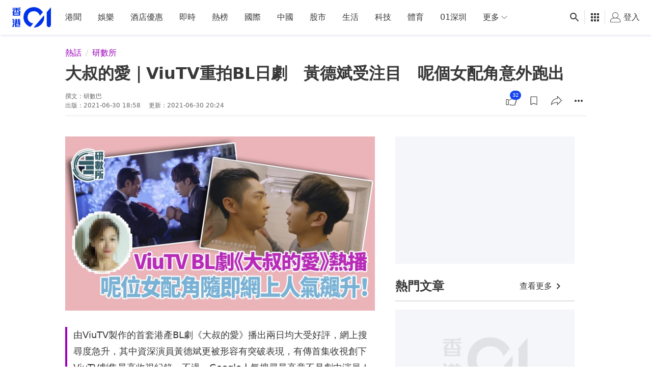

--- FILE ---
content_type: text/html; charset=utf-8
request_url: https://e.infogram.com/b6288a47-949c-4f5d-b03d-0e3e27b0d2af?parent_url=https%3A%2F%2Fwww.hk01.com%2F%25E7%25A0%2594%25E6%2595%25B8%25E6%2589%2580%2F644637%2F%25E5%25A4%25A7%25E5%258F%2594%25E7%259A%2584%25E6%2584%259B-viutv%25E9%2587%258D%25E6%258B%258Dbl%25E6%2597%25A5%25E5%258A%2587-%25E9%25BB%2583%25E5%25BE%25B7%25E6%2596%258C%25E5%258F%2597%25E6%25B3%25A8%25E7%259B%25AE-%25E5%2591%25A2%25E5%2580%258B%25E5%25A5%25B3%25E9%2585%258D%25E8%25A7%2592%25E6%2584%258F%25E5%25A4%2596%25E8%25B7%2591%25E5%2587%25BA&src=embed
body_size: 12002
content:
<!DOCTYPE HTML>
<html lang="en">
<head>
    <meta charset="utf-8">
    <meta http-equiv="X-UA-Compatible" content="IE=edge, Chrome=1"/>
    <meta http-equiv="x-dns-prefetch-control" content="on">
    <meta name="viewport" content="width=device-width, initial-scale=1" />
    <title>20210630 - 大叔的愛(相關題目) GoogleTrend - Infogram</title>
    <link rel="dns-prefetch" href="https://cdn.jifo.co">
<link rel="preconnect" href="https://cdn.jifo.co" />

    <link rel="preload" href="/api/stylesheets/215" as="style">
    <link rel="preload" as="script" href="https://cdn.jifo.co/js/dist/bundle_vendor-f95bb7bd9b764217df5f-1-webpack.js" crossorigin="anonymous"/>
    <link rel="preload" as="script" href="https://cdn.jifo.co/js/dist/embed_flex_viewer-8570c8136ad45ba50451-1-webpack.js" crossorigin="anonymous"/>
    <link rel="stylesheet"href="https://cdn.jifo.co/css/dist/cebefb1b2b9384b3.css">
    <link rel="icon" href="https://cdn.jifo.co/js/dist/6306bc3983ca5663eccfb7dc5c99eb14.ico" type="image/x-icon">
    <link rel="canonical" href="https://infogram.com/20210630-googletrend-1hd12yxnogzlw6k">
<style>.chart *{line-height:normal}.moveable{margin-bottom:30px!important}.capture-mode .moveable_w:last-child .moveable:last-child,.download-mode .moveable_w:last-child .moveable:last-child,.embed-mode .moveable_w:last-child .moveable:last-child,.web-mode .moveable_w:last-child .moveable:last-child{margin-bottom:0!important}.ig-separator{margin-bottom:0!important;margin-top:-30px;padding-bottom:30px;padding-top:30px}.video{padding-bottom:75%;height:0}.video iframe{border:0;width:100%;height:100%;position:absolute;top:0;left:0}.ig-items{margin:30px;padding-top:0}svg .igc-pie-center-text .igc-pie-center-text-node{font-family:'PT Sans Narrow','Arial Narrow';font-size:24px;fill:#626262;font-weight:400;font-style:normal}svg .igc-wc-node{cursor:default}.igc-treemap-node-text-name{font-family:Roboto,sans-serif;font-weight:400}.igc-treemap-node-text-value{font-family:Roboto,sans-serif}svg .igc-pie-center-text .igc-pie-center-text-node{font-family:Roboto Medium,sans-serif;font-weight:400;fill:#464646;font-size:19px}.igc-sheet{margin-bottom:15px}.igc-sheets{margin-bottom:15px}.igc-sheets .igc-sheet .igc-sheet-label,.igc-sheets .igc-sheet.active .igc-sheet-label,.igc-sheets .igc-sheet:hover .igc-sheet-label{color:#464646;margin-left:5px;font:400 13px Roboto Medium,sans-serif}.igc-sheets .igc-sheet.active .igc-sheet-label,.igc-sheets .igc-sheet:hover .igc-sheet-label{color:rgba(70,70,70,.7)}.igc-sheets .igc-sheet .igc-sheet-ico,.igc-sheets .igc-sheet:hover .igc-sheet-ico{background:rgba(167,167,167,.3);border-color:#464646;transition:.2s}.igc-sheets .igc-sheet:hover .igc-sheet-ico{background:#a7a7a7}.igc-sheets .igc-sheet.active .igc-sheet-ico{background:#464646}.igc-sheets .igc-sheet.active .igc-sheet-ico::after,.igc-sheets .igc-sheet:hover .igc-sheet-ico::after{height:6px;width:6px;left:6px;top:6px;background:#fff}.igc-textual-figure{font:400 29px Roboto Medium,sans-serif}.igc-textual-fact{color:#464646;line-height:18px;font:400 15px Roboto Medium,sans-serif}.igc-textual-figure .innertext{line-height:30px}.igc-textual-fact .innertext{line-height:19px}.igc-textual-icon{padding-right:30px;padding-top:7px}.igc-table .igc-table-cell{font:400 13px Roboto Medium,sans-serif}.igc-table .igc-table-header{font:400 13px Roboto Medium,sans-serif;padding-left:9px}.ig-container{background:#fff}.headline{font-weight:400;font-size:39px;font-family:Roboto;color:#464646;text-align:left;line-height:40px;border-bottom:5px solid #e8e8e8;padding-bottom:10px}.chart-title{font:400 29px Roboto,sans-serif;color:#464646;text-align:left;line-height:35px}.bodytext{font:400 normal 15px Roboto Medium,sans-serif;text-align:left;text-align:justify;color:#464646;line-height:25px}.quote{font:400 29px Roboto,sans-serif;color:#464646;line-height:35px;text-align:left;background:url(https://cdn.jifo.co/i/templates/215/quote.svg) left top no-repeat;background-size:50px;padding-left:80px;min-height:40px}.shrink .quote{padding-top:50px;padding-left:0}.quotetitle{font:400 italic 15px Roboto Medium,sans-serif;color:#464646;margin-top:5px;line-height:25px}.tt_tooltip{color:#fff;font:400 normal 13px Roboto Medium,sans-serif}.igc-legend-entry{margin-top:15px}.igc-legend{padding-top:10px;padding-bottom:0}.footer-bottom{padding-top:15px;overflow:hidden;padding-bottom:15px}.ig-logo{margin-top:0}.ig-separator-line{background:rgba(70,70,70,.5)}.heatmap-legend{background:rgba(255,255,255,.7)}.heatmap-label,.heatmap-legend-item{color:#464646;font-size:13px;font-weight:400;font-family:Roboto,sans-serif}.igc-graph-pie-piece{stroke:rgb(255,255,255)}.tt_tooltip .tt_value{font-weight:400}.tt_tooltip .tt_body{background:#333}.tt_tooltip .tt_left{border-right:8px solid #333}.tt_tooltip .tt_right{border-left:8px solid #333}.igc-tabs .igc-tab-active{background:#fff}.igc-tabs .igc-tab .igc-tab-content,.igc-tabs .igc-tab.icon-down:after{font-family:Roboto Medium,sans-serif;color:#464646;font-weight:400}.igc-tab-switcher,.igc-tabs .igc-tab{color:#464646}.igc-tabs.igc-tabs-dropdown .igc-tab-name{font-family:Roboto,sans-serif;color:#464646}.captiontext{font-family:Roboto Medium,sans-serif;color:#464646;font-weight:400}.captiontext .innertext{line-height:1.5}.igc-table-search{color:#666;font-size:13px;font-weight:400;font-family:Roboto Medium,sans-serif}#footer{margin-left:30px;margin-right:30px}.bodytext .innertext a,.bodytext .innertext a:visited{color:#00e}</style>


    
    <script async src="https://s.infogram.com/t.js?v3" data-report-open data-infogram-track-id="1hd12yxnogzlw6k" data-tag="embed"
            data-track-url="https://s.infogram.com/t2"></script>
    

    <style>
        

        @keyframes infogram-loader {
            100% {
                transform: rotate(360deg);
                -webkit-transform: rotate(360deg);
                -moz-transform: rotate(360deg);
            }
        }
        #embed-loader {
            min-width: 120px;
            min-height: 120px;
        }
        #embed-loader i {
            display: block;
            width: 40px;
            height: 40px;
            margin: 40px auto;
            padding: 0;
            border: 5px solid;
            border-top-color: transparent;
            border-left-color: transparent;
            border-radius: 50%;
            color: #A6A6A6;
            animation: infogram-loader 0.9s linear infinite;
            -webkit-animation: infogram-loader 0.9s linear infinite;
            -moz-animation: infogram-loader 0.9s linear infinite;
        }
    </style>
</head>

<body data-window-graphicID="e0859221-248f-4011-88e0-094cc8ade4d4" data-window-stylesheet="215"
      data-window-__viewMode="embed" data-fonts="" data-fullscreen="off" data-aside="on"
      data-user-status="anonymous" data-password-protected="false"
      data-user-id="false" >
<div id="dialog-container"></div>
<div id="tooltip-container"></div>
<div id="middle">
    <div id="embed-loader"><i></i></div>
</div>

<script>window.infographicData={"id":240769381,"type":1,"block_id":"e0859221-248f-4011-88e0-094cc8ade4d4","theme_id":215,"user_id":82948476,"team_user_id":2480736,"path":"b6288a47-949c-4f5d-b03d-0e3e27b0d2af","title":"20210630 - 大叔的愛(相關題目) GoogleTrend","description":"","tags":"","public":true,"publicAccess":false,"private_link_enabled":0,"thumb":"https:\u002F\u002Finfogram-thumbs-200.s3-eu-west-1.amazonaws.com\u002Fe0859221-248f-4011-88e0-094cc8ade4d4.jpg","embedImageUrl":"https:\u002F\u002Finfogram.io\u002Fp\u002Fb7233bc463cc10ec101f974edc295982.png","previewImageUrl":"https:\u002F\u002Finfogram.io\u002Fp\u002F51d8eec0713a8488d71e1db84c103e08.png","width":550,"copyright":"","properties":{"tabs":true,"zeropaddingembed":true,"flexTemplateId":"ac3efb36-1ee5-447d-aa88-abb6c5c56d43","type":"infographic_freeLayout","footerSettings":{"customLinkOption":"text","hasCustomLink":false},"publishType":0,"transparent":false,"rtl":false,"language":"en","export_settings":{"showGrid":true,"showValues":true},"whitelabel":true,"decimal_separator":".","grouping_symbol":"none","embed_button":"enabled","title_link":"infogram","custom_logo":"infogram","custom_link_url":"","logoName":"Infogram logo","showChartsOnScroll":true,"pro":true},"elements":{"content":{"allowFullscreen":true,"allowToShare":false,"assets":{},"content":{"blockOrder":["ecb6c8f2-75e1-4a0f-aae4-87ebb7d0958b"],"blocks":{"ecb6c8f2-75e1-4a0f-aae4-87ebb7d0958b":{"design":{"background":{"color":"{{colors.#FFFFFF}}","filters":{},"galleryImageId":null,"opacity":1},"header":{"text":""},"hideFooter":false},"entities":["7d911f6c-4913-4ed2-8873-03f5b419c537","d88e2700-5adb-4460-8253-9e937ae9206f","30ce65d4-7af2-49af-8aa4-6e0e33426957","39038f0f-2ee5-40a6-9793-7012950da2bf","28acbe17-0908-4317-95f5-08d793e1b565","90561ec5-bf63-4935-986d-aec39622892f","c477c091-d674-440a-9887-ac19ef4d867e","a722ff37-f1b2-4291-9d21-6d4e4829eeaa","4d807ac6-df05-437c-8114-54a2d94d395f","76428ce7-c25b-478d-a412-102423592406","68616864-fa1d-48e1-a9ff-a3363e45a12c"]}},"entities":{"28acbe17-0908-4317-95f5-08d793e1b565":{"filters":{},"height":14,"left":-171,"lockAspectRatio":false,"locked":false,"maxHeight":10000,"maxWidth":10000,"minHeight":1,"minWidth":1,"props":{"contentHTML":"","customSizing":true,"markerEnd":"none","markerStart":"none","offsetLeft":0,"offsetRight":0,"opacity":1,"stroke":"{{colors.#000000}}","strokeType":"dashed","strokeWidth":2,"type":"line","x1":0,"x2":200,"y1":200,"y2":0},"top":267,"transform":{"flipHorizontal":false,"flipVertical":false,"rotate":90},"type":"SHAPE","width":393,"hidden":false},"30ce65d4-7af2-49af-8aa4-6e0e33426957":{"filters":{},"height":49,"left":62,"lockAspectRatio":false,"locked":false,"maxHeight":10000,"maxWidth":10000,"minHeight":1,"minWidth":1,"props":{"autoExpandWidth":0,"content":{"blocks":[{"data":{"align":"ALIGN_CENTER","ig:color":"#22698F","ig:fontFamily":"{{fontFamily}}","ig:fontSize":"33px","ig:fontStyle":"{{fontStyle|undefined}}","ig:fontWeight":"700","ig:letterSpacing":"{{letterSpacing|0px}}","ig:lineHeight":"{{lineHeight}}","ig:textDecoration":"{{textDecoration|undefined}}"},"depth":0,"entityRanges":[],"inlineStyleRanges":[{"length":17,"offset":0,"style":"ig:fontFamily:{{fontFamily}}"},{"length":17,"offset":0,"style":"ig:fontWeight:700"},{"length":17,"offset":0,"style":"ig:letterSpacing:{{letterSpacing|0px}}"},{"length":1,"offset":11,"style":"ig:color:#22698F"},{"length":17,"offset":0,"style":"ig:fontStyle:{{fontStyle|undefined}}"},{"length":4,"offset":7,"style":"ig:color:{{colors.3}}"},{"length":17,"offset":0,"style":"ig:textDecoration:{{textDecoration|undefined}}"},{"length":17,"offset":0,"style":"ig:fontSize:33px"},{"length":7,"offset":0,"style":"ig:color:{{colors.#000000}}"},{"length":5,"offset":12,"style":"ig:color:{{colors.#000000}}"},{"length":17,"offset":0,"style":"ig:lineHeight:{{lineHeight}}"}],"key":"2o5","text":"Google 大叔的愛 的相關題目","type":"unstyled"}],"entityMap":{}},"contentHTML":"\u003Cdiv class=\"DraftEditor-root\"\u003E\u003Cdiv class=\"DraftEditor-editorContainer\"\u003E\u003Cdiv class=\"public-DraftEditor-content\" contenteditable=\"false\" spellcheck=\"false\" style=\"outline:none;user-select:text;-webkit-user-select:text;white-space:pre-wrap;word-wrap:break-word\"\u003E\u003Cdiv data-contents=\"true\"\u003E\u003Cdiv class=\"__ig-alignCenter\" data-block=\"true\" data-editor=\"ig_static\" data-offset-key=\"2o5-0-0\"\u003E\u003Cdiv data-offset-key=\"2o5-0-0\" class=\"public-DraftStyleDefault-block public-DraftStyleDefault-ltr\"\u003E\u003Cspan data-offset-key=\"2o5-0-0\" style=\"font-family:&#x27;Roboto&#x27;;font-weight:700;letter-spacing:0px;font-size:33px;color:#000000;line-height:49px\"\u003E\u003Cspan data-text=\"true\"\u003EGoogle \u003C\u002Fspan\u003E\u003C\u002Fspan\u003E\u003Cspan data-offset-key=\"2o5-0-1\" style=\"font-family:&#x27;Roboto&#x27;;font-weight:700;letter-spacing:0px;color:#5fb7e5;font-size:33px;line-height:49px\"\u003E\u003Cspan data-text=\"true\"\u003E大叔的愛\u003C\u002Fspan\u003E\u003C\u002Fspan\u003E\u003Cspan data-offset-key=\"2o5-0-2\" style=\"font-family:&#x27;Roboto&#x27;;font-weight:700;letter-spacing:0px;color:#22698F;font-size:33px;line-height:49px\"\u003E\u003Cspan data-text=\"true\"\u003E \u003C\u002Fspan\u003E\u003C\u002Fspan\u003E\u003Cspan data-offset-key=\"2o5-0-3\" style=\"font-family:&#x27;Roboto&#x27;;font-weight:700;letter-spacing:0px;font-size:33px;color:#000000;line-height:49px\"\u003E\u003Cspan data-text=\"true\"\u003E的相關題目\u003C\u002Fspan\u003E\u003C\u002Fspan\u003E\u003C\u002Fdiv\u003E\u003C\u002Fdiv\u003E\u003C\u002Fdiv\u003E\u003C\u002Fdiv\u003E\u003C\u002Fdiv\u003E\u003C\u002Fdiv\u003E","customSizing":true,"opacity":1,"overflow":true,"resetFontKerning":true,"scaleHeight":49,"scaleWidth":560,"scaleX":1,"scaleY":1,"template":"h1","verticalAlign":"top"},"top":22,"transform":{"flipHorizontal":false,"flipVertical":false,"rotate":0},"type":"TEXT","width":564,"hidden":false},"39038f0f-2ee5-40a6-9793-7012950da2bf":{"filters":{},"height":14,"left":26,"lockAspectRatio":false,"locked":false,"maxHeight":10000,"maxWidth":10000,"minHeight":1,"minWidth":1,"props":{"contentHTML":"","customSizing":true,"markerEnd":"none","markerStart":"none","offsetLeft":0,"offsetRight":0,"opacity":1,"stroke":"{{colors.#000000}}","strokeType":"dashed","strokeWidth":2,"type":"line","x1":0,"x2":200,"y1":200,"y2":0},"top":70,"transform":{"flipHorizontal":false,"flipVertical":false,"rotate":179.92},"type":"SHAPE","width":633,"hidden":false},"4d807ac6-df05-437c-8114-54a2d94d395f":{"filters":{},"height":50,"left":609,"lockAspectRatio":true,"locked":false,"maxHeight":10000,"maxWidth":10000,"minHeight":1,"minWidth":1,"props":{"fill":"{{colors.3}}","graphicType":"icon","height":32,"opacity":1,"path":"M25.499,20.835C24.273,20.585,23.251,20.231,22.379,19.756C22.379,19.756,20.073,17.989,20.073,17.989C21.168,17.304,22.003,16.331,22.413,15.178C23.12,14.745,23.666,14.091,23.993,13.292C24.219,12.725,24.912,10.999,23.913,9.839C23.913,9.839,23.799,9.733,23.799,9.733C24.079,8.58,24.266,6.967,24.266,6.934C24.293,6.787,24.852,3.401,20.167,0.902C16.002,-1.324,12.223,1.189,11.35,1.848C9.151,2.015,8.204,3.708,7.991,4.648C7.085,7.407,7.798,9.273,8.264,10.099C8.104,10.346,7.998,10.626,7.944,10.932C7.831,11.586,7.964,12.372,8.351,13.338C8.577,13.905,8.911,14.391,9.337,14.785C9.497,14.931,9.77,15.118,9.964,15.238C10.372,16.34,11.179,17.275,12.227,17.946C12.227,17.946,9.604,19.722,9.604,19.722C8.735,20.22,7.717,20.585,6.491,20.835C2.73,21.605,0,24.954,0,28.799C0,28.799,0,32,0,32C0,32,31.99,32,31.99,32C31.99,32,31.99,28.799,31.99,28.799C31.99,24.954,29.26,21.605,25.499,20.835C25.499,20.835,25.499,20.835,25.499,20.835M17.02,13.224C17.02,13.224,17.618,12.931,17.618,12.931C17.683,13.059,18.303,14.173,20.109,13.844C20.109,13.844,20.345,15.156,20.345,15.156C20.044,15.21,19.76,15.235,19.493,15.235C17.73,15.235,16.725,14.161,16.417,13.509C16.417,13.509,17.02,13.224,17.02,13.224C17.02,13.224,17.02,13.224,17.02,13.224M12.115,15.156C12.115,15.156,12.352,13.844,12.352,13.844C14.161,14.173,14.778,13.059,14.842,12.931C14.842,12.931,16.044,13.509,16.044,13.509C15.735,14.161,14.731,15.235,12.968,15.235C12.701,15.235,12.417,15.21,12.115,15.156C12.115,15.156,12.115,15.156,12.115,15.156M17.528,30.667C17.528,30.667,14.423,30.667,14.423,30.667C14.423,30.667,10.74,20.561,10.74,20.561C10.74,20.561,13.603,18.624,13.603,18.624C14.397,18.911,15.268,19.07,16.175,19.07C17.075,19.07,17.939,18.916,18.726,18.636C18.726,18.636,21.22,20.547,21.22,20.547C21.22,20.547,17.528,30.667,17.528,30.667C17.528,30.667,17.528,30.667,17.528,30.667","subType":"icon","width":32},"top":27,"transform":{"flipHorizontal":false,"flipVertical":false,"rotate":0},"type":"IMAGE","width":50,"hidden":false},"68616864-fa1d-48e1-a9ff-a3363e45a12c":{"filters":{},"height":50,"left":559,"lockAspectRatio":true,"locked":false,"maxHeight":10000,"maxWidth":10000,"minHeight":1,"minWidth":1,"props":{"fill":"{{colors.1}}","graphicType":"icon","height":30,"opacity":1,"path":"M31.957,7.473C31.531,3.275,27.986,0,23.676,0C20.222,0,17.26,2.104,16,5.1C14.74,2.104,11.778,0,8.324,0C4.014,0,0.469,3.275,0.043,7.473C0.014,7.753,0,8.037,0,8.324C0,18.438,12.412,23.212,16,29.957C16,29.957,16,29.957,16,29.957C19.588,23.212,32,18.438,32,8.324C32,8.037,31.986,7.753,31.957,7.473C31.957,7.473,31.957,7.473,31.957,7.473","subType":"icon","width":32},"top":27,"transform":{"flipHorizontal":false,"flipVertical":false,"rotate":0},"type":"IMAGE","width":50,"hidden":false},"76428ce7-c25b-478d-a412-102423592406":{"filters":{},"height":50,"left":81,"lockAspectRatio":true,"locked":false,"maxHeight":10000,"maxWidth":10000,"minHeight":1,"minWidth":1,"props":{"fill":"{{colors.1}}","graphicType":"icon","height":30,"opacity":1,"path":"M31.957,7.473C31.531,3.275,27.986,0,23.676,0C20.222,0,17.26,2.104,16,5.1C14.74,2.104,11.778,0,8.324,0C4.014,0,0.469,3.275,0.043,7.473C0.014,7.753,0,8.037,0,8.324C0,18.438,12.412,23.212,16,29.957C16,29.957,16,29.957,16,29.957C19.588,23.212,32,18.438,32,8.324C32,8.037,31.986,7.753,31.957,7.473C31.957,7.473,31.957,7.473,31.957,7.473","subType":"icon","width":32},"top":27,"transform":{"flipHorizontal":false,"flipVertical":false,"rotate":0},"type":"IMAGE","width":50,"hidden":false},"7d911f6c-4913-4ed2-8873-03f5b419c537":{"filters":{},"height":395,"left":28,"lockAspectRatio":false,"locked":false,"maxHeight":10000,"maxWidth":10000,"minHeight":50,"minWidth":50,"props":{"chartData":{"accessibility":{"description":"","enabled":true,"label":"Chart"},"chart_type_nr":19,"colors":["#8ec3a7","{{colors.#000000}}","#333","#eee","#fff","{{colors.#FFFFFF}}","{{colors.3}}","#333","#eee"],"custom":{"A1cell":true,"decimalSeparator":".","defaultPath":"circlePath","dynamicWidth":true,"firstRowTextAlign":"center","groupingSymbol":",","imageHeight":"15px","labels":{"graph":{"item":{"value":{"font-size":"11px"}}},"sheetSwitch":{"tab":{"font-size":"15px","font-style":"italic","font-weight":"700"}}},"searchFirstRow":true,"styleName":false,"textAlign":"center","textAlignVertical":"top","textSizePx":12,"verticalHeader":false,"hasAlternateColors":true},"data":[[["題目","題目類型","熱度"],["大叔的愛","主題","100"],["ViuTV","電視頻道","71"],["日本電視劇","主題","3"],["2018","主題","1"],["Viu","主題","1"],["貼紙","主題","1"],["電視劇","主題","1"],["黃德斌","演員","1"],["呂爵安","主題","1"],["盧瀚霆","演員","1"],["簡慕華","電視演員","1"],["主題曲","主題","\u003C1"],["大叔的愛：愛情或死亡","2019年的電影","\u003C1"],["田中圭","演員","\u003C1"],["練美娟","主持人","\u003C1"],["蓋世寶","女歌手","\u003C1"],["收藏","主題","\u003C1"],["黃可盈","演員","\u003C1"],["KIKO Milano","公司","\u003C1"],["方泳琳","籃球運動員","\u003C1"],["側田","歌手","\u003C1"],["韓君婷","主題","\u003C1"],["黃奕晨","演員","\u003C1"]],[["題目","題目類型","熱度"],["貼紙","主題","激增"],["蓋世寶","女歌手","激增"],["收藏","主題","激增"],["黃可盈","演員","激增"],["KIKO Milano","公司","激增"],["方泳琳","籃球運動員","激增"],["側田","歌手","激增"],["韓君婷","主題","激增"],["黃奕晨","演員","+ 2,900%"],["電視劇","主題","+ 200%"]]],"defaultColors":["#333","#eee","#333","#eee","#333","#fff","#333","#eee","#8ec3a7"],"defaultColorsHeatmap":[],"modifier":0,"sheetnames":["熱門","人氣飆升"],"sheets_settings":[{},{}]},"opacity":1},"top":78,"transform":{"flipHorizontal":false,"flipVertical":false,"rotate":0},"type":"CHART","width":631,"hidden":false},"90561ec5-bf63-4935-986d-aec39622892f":{"filters":{},"height":14,"left":26,"lockAspectRatio":false,"locked":false,"maxHeight":10000,"maxWidth":10000,"minHeight":1,"minWidth":1,"props":{"contentHTML":"","customSizing":true,"markerEnd":"none","markerStart":"none","offsetLeft":0,"offsetRight":0,"opacity":1,"stroke":"{{colors.#000000}}","strokeType":"dashed","strokeWidth":2,"type":"line","x1":0,"x2":200,"y1":200,"y2":0},"top":463,"transform":{"flipHorizontal":false,"flipVertical":false,"rotate":179.92},"type":"SHAPE","width":633,"hidden":false},"a722ff37-f1b2-4291-9d21-6d4e4829eeaa":{"filters":{},"height":50,"left":25,"lockAspectRatio":true,"locked":false,"maxHeight":10000,"maxWidth":10000,"minHeight":1,"minWidth":1,"props":{"fill":"{{colors.3}}","graphicType":"icon","height":32,"opacity":1,"path":"M25.499,20.835C24.273,20.585,23.251,20.231,22.379,19.756C22.379,19.756,20.073,17.989,20.073,17.989C21.168,17.304,22.003,16.331,22.413,15.178C23.12,14.745,23.666,14.091,23.993,13.292C24.219,12.725,24.912,10.999,23.913,9.839C23.913,9.839,23.799,9.733,23.799,9.733C24.079,8.58,24.266,6.967,24.266,6.934C24.293,6.787,24.852,3.401,20.167,0.902C16.002,-1.324,12.223,1.189,11.35,1.848C9.151,2.015,8.204,3.708,7.991,4.648C7.085,7.407,7.798,9.273,8.264,10.099C8.104,10.346,7.998,10.626,7.944,10.932C7.831,11.586,7.964,12.372,8.351,13.338C8.577,13.905,8.911,14.391,9.337,14.785C9.497,14.931,9.77,15.118,9.964,15.238C10.372,16.34,11.179,17.275,12.227,17.946C12.227,17.946,9.604,19.722,9.604,19.722C8.735,20.22,7.717,20.585,6.491,20.835C2.73,21.605,0,24.954,0,28.799C0,28.799,0,32,0,32C0,32,31.99,32,31.99,32C31.99,32,31.99,28.799,31.99,28.799C31.99,24.954,29.26,21.605,25.499,20.835C25.499,20.835,25.499,20.835,25.499,20.835M17.02,13.224C17.02,13.224,17.618,12.931,17.618,12.931C17.683,13.059,18.303,14.173,20.109,13.844C20.109,13.844,20.345,15.156,20.345,15.156C20.044,15.21,19.76,15.235,19.493,15.235C17.73,15.235,16.725,14.161,16.417,13.509C16.417,13.509,17.02,13.224,17.02,13.224C17.02,13.224,17.02,13.224,17.02,13.224M12.115,15.156C12.115,15.156,12.352,13.844,12.352,13.844C14.161,14.173,14.778,13.059,14.842,12.931C14.842,12.931,16.044,13.509,16.044,13.509C15.735,14.161,14.731,15.235,12.968,15.235C12.701,15.235,12.417,15.21,12.115,15.156C12.115,15.156,12.115,15.156,12.115,15.156M17.528,30.667C17.528,30.667,14.423,30.667,14.423,30.667C14.423,30.667,10.74,20.561,10.74,20.561C10.74,20.561,13.603,18.624,13.603,18.624C14.397,18.911,15.268,19.07,16.175,19.07C17.075,19.07,17.939,18.916,18.726,18.636C18.726,18.636,21.22,20.547,21.22,20.547C21.22,20.547,17.528,30.667,17.528,30.667C17.528,30.667,17.528,30.667,17.528,30.667","subType":"icon","width":32},"top":27,"transform":{"flipHorizontal":false,"flipVertical":false,"rotate":0},"type":"IMAGE","width":50,"hidden":false},"c477c091-d674-440a-9887-ac19ef4d867e":{"filters":{},"height":14,"left":462,"lockAspectRatio":false,"locked":false,"maxHeight":10000,"maxWidth":10000,"minHeight":1,"minWidth":1,"props":{"contentHTML":"","customSizing":true,"markerEnd":"none","markerStart":"none","offsetLeft":0,"offsetRight":0,"opacity":1,"stroke":"{{colors.#000000}}","strokeType":"dashed","strokeWidth":2,"type":"line","x1":0,"x2":200,"y1":200,"y2":0},"top":266,"transform":{"flipHorizontal":false,"flipVertical":false,"rotate":89.85},"type":"SHAPE","width":393,"hidden":false},"d88e2700-5adb-4460-8253-9e937ae9206f":{"filters":{},"height":26,"left":26,"lockAspectRatio":false,"locked":false,"maxHeight":10000,"maxWidth":10000,"minHeight":1,"minWidth":1,"props":{"autoExpandWidth":0,"content":{"blocks":[{"data":{"ig:color":"{{foregroundColor}}","ig:fontFamily":"{{fontFamily}}","ig:fontSize":"{{fontSize}}","ig:fontStyle":"{{fontStyle|undefined}}","ig:fontWeight":"{{fontWeight|undefined}}","ig:letterSpacing":"{{letterSpacing|0px}}","ig:lineHeight":"{{lineHeight}}","ig:textDecoration":"{{textDecoration|undefined}}"},"depth":0,"entityRanges":[],"inlineStyleRanges":[],"key":"9e81j","text":"數據來源：Google Trends 香港","type":"unstyled"},{"data":{"ig:color":"{{foregroundColor}}","ig:fontFamily":"{{fontFamily}}","ig:fontSize":"{{fontSize}}","ig:fontStyle":"{{fontStyle|undefined}}","ig:fontWeight":"{{fontWeight|undefined}}","ig:letterSpacing":"{{letterSpacing|0px}}","ig:lineHeight":"{{lineHeight}}","ig:textDecoration":"{{textDecoration|undefined}}"},"depth":0,"entityRanges":[],"inlineStyleRanges":[],"key":"46su3","text":"數據資料：2016\u002F06\u002F23 - 2021\u002F06\u002F30","type":"unstyled"}],"entityMap":{}},"contentHTML":"\u003Cdiv class=\"DraftEditor-root\"\u003E\u003Cdiv class=\"DraftEditor-editorContainer\"\u003E\u003Cdiv class=\"public-DraftEditor-content\" contenteditable=\"false\" spellcheck=\"false\" style=\"outline:none;user-select:text;-webkit-user-select:text;white-space:pre-wrap;word-wrap:break-word\"\u003E\u003Cdiv data-contents=\"true\"\u003E\u003Cdiv class=\"\" data-block=\"true\" data-editor=\"ig_static\" data-offset-key=\"9e81j-0-0\"\u003E\u003Cdiv data-offset-key=\"9e81j-0-0\" class=\"public-DraftStyleDefault-block public-DraftStyleDefault-ltr\"\u003E\u003Cspan data-offset-key=\"9e81j-0-0\"\u003E\u003Cspan data-text=\"true\"\u003E數據來源：Google Trends 香港\u003C\u002Fspan\u003E\u003C\u002Fspan\u003E\u003C\u002Fdiv\u003E\u003C\u002Fdiv\u003E\u003Cdiv class=\"\" data-block=\"true\" data-editor=\"ig_static\" data-offset-key=\"46su3-0-0\"\u003E\u003Cdiv data-offset-key=\"46su3-0-0\" class=\"public-DraftStyleDefault-block public-DraftStyleDefault-ltr\"\u003E\u003Cspan data-offset-key=\"46su3-0-0\"\u003E\u003Cspan data-text=\"true\"\u003E數據資料：2016\u002F06\u002F23 - 2021\u002F06\u002F30\u003C\u002Fspan\u003E\u003C\u002Fspan\u003E\u003C\u002Fdiv\u003E\u003C\u002Fdiv\u003E\u003C\u002Fdiv\u003E\u003C\u002Fdiv\u003E\u003C\u002Fdiv\u003E\u003C\u002Fdiv\u003E","customSizing":true,"opacity":1,"overflow":true,"resetFontKerning":true,"scaleHeight":26,"scaleWidth":559,"scaleX":1,"scaleY":1,"template":"caption","verticalAlign":"top"},"top":481,"transform":{"flipHorizontal":false,"flipVertical":false,"rotate":0},"type":"TEXT","width":563,"hidden":false}},"layouts":{}},"customFonts":{},"defaultExportSettings":{},"design":{"colors":["#8ec3a7","#dc5356","#f0cb69","#5fb7e5","#ab91c5","#6d53dc","#fd6a37","#e54d24"],"defaults":{"backgroundColor":"#fff","fontFamily":"Roboto","fontSize":12,"foregroundColor":"#464646","lineHeight":1.5,"textAlign":"ALIGN_LEFT"},"elements":{"IMAGE":{"fillColor":"#8ec3a7"},"SHAPE":{"fillColor":"#8ec3a7","strokeColor":"#8ec3a7"},"TEXT":{"body":{"fontFamily":"Roboto","fontSize":"15px"},"caption":{"fontFamily":"Roboto","fontSize":"13px"},"h1":{"fontFamily":"Roboto","fontSize":"39px","fontWeight":700},"h2":{"fontFamily":"Roboto","fontSize":"29px","fontWeight":700}}},"fontFamilies":{"font1":"Roboto"},"fontSizes":{"extraLarge":64,"large":48,"medium":18,"small":12}},"designDefaults":{"block":{"background":{"color":"{{backgroundColor|#FFFFFF}}","type":"color"}},"entity":{}},"fonts":{},"footerSettings":{"backgroundColor":"#fff","backgroundOpacity":100,"bold":false,"buttonBackgroundColor":"#d51a1a","buttonText":"Share","buttonTextColor":"#ffffff","customLink":"","customLinkOption":"text","fontSize":11,"footerLayout":"text_left-logo_right","footnoteText":"Create and publish your infographic","footnoteType":"shareButton","hasCustomLink":false,"italic":false,"logoColor":"#d51a1a","logoHeight":0,"logoImage":"","logoLink":"","logoName":"Infogram logo","logoType":"custom_logo-infogram","logoWidth":0,"paginationFormat":"x \u002F y","paginationStartWith":1,"showFooter":false,"textColor":"#464646"},"gridSettings":{"columnCount":4,"rowSpacing":10,"whitespacePercent":3},"interactivityHint":false,"interlinkedCharts":false,"language":"en","pageSize":{"height":519,"width":674},"schemaVersion":23,"themeId":215,"transition":"none","responsive":false,"hidePageControls":false,"tooltipProjectOptions":{"selectedOption":"default"}},"hash":"db0a2e7859f5ad3106b9ec56504eb3e4"},"publishedURLId":"1hd12yxnogzlw6k","createdAt":"2021-06-30T08:57:28.000Z","updatedAt":"2021-06-30T09:03:47.000Z","isTemplateProject":false,"theme":{"title":"Amsterdam","usergroup":"","picture":"https:\u002F\u002Fthemes.jifo.co\u002F215\u002Fthumbnail_amsterdam.png","order":30,"public":1,"width":550,"fonts":"Roboto:400,500,700","colors":["#8ec3a7","#dc5356","#f0cb69","#5fb7e5","#ab91c5","#6d53dc","#fd6a37","#e54d24"],"logocolor":"d51a1a","logoImages":[""],"logoUrl":"","showLogo":"","showEmbed":"","embedButtonText":"Share","top":0,"padding":30,"spacing":30,"shrinkMargin":30,"shrinkPadding":0,"spacingElementMin":null,"spacingElementMax":null,"css":"svg .igc-pie-center-text .igc-pie-center-text-node {\n\tfont-family: Roboto Medium, sans-serif;\n\tfont-weight: 400;\n\tfill: #464646;\n\tfont-size: 19px;\n}\n.igc-sheet {\n\tmargin-bottom: 15px;\n}\n.igc-sheets {\n\tmargin-bottom: 15px;\n}\n.igc-sheets .igc-sheet .igc-sheet-label,\n    .igc-sheets .igc-sheet:hover .igc-sheet-label,\n        .igc-sheets .igc-sheet.active .igc-sheet-label {\n\tcolor: rgba(70, 70, 70, 1);\n\tmargin-left: 5px;\n\tfont: 400 13px Roboto Medium, sans-serif;\n}\n.igc-sheets .igc-sheet:hover .igc-sheet-label,.igc-sheets .igc-sheet.active .igc-sheet-label {\n\tcolor: rgba(70, 70, 70, 0.7);\n}\n.igc-sheets .igc-sheet .igc-sheet-ico,\n    .igc-sheets .igc-sheet:hover .igc-sheet-ico {\n\tbackground: rgba(167, 167, 167, 0.3);\n\tborder-color: #464646;\n\ttransition: .2s;\n}\n.igc-sheets .igc-sheet:hover .igc-sheet-ico {\n\tbackground: rgba(167, 167, 167, 1);\n}\n.igc-sheets .igc-sheet.active .igc-sheet-ico {\n\tbackground: #464646;\n}\n.igc-sheets .igc-sheet.active .igc-sheet-ico::after,\n    .igc-sheets .igc-sheet:hover .igc-sheet-ico::after {\n\theight: 6px;\n\twidth: 6px;\n\tleft: 6px;\n\ttop: 6px;\n\tbackground: #fff;\n}\n.igc-textual-figure {\n\tfont: 400 29px Roboto Medium, sans-serif;\n}\n.igc-textual-fact {\n\tcolor: #464646;\n\tline-height: 18px;\n\tfont: 400 15px Roboto Medium, sans-serif;\n}\n.igc-textual-figure .innertext {\n\tline-height: 30px;\n}\n.igc-textual-fact .innertext {\n\tline-height: 19px;\n}\n.igc-textual-icon {\n\tpadding-right: 30px;\n\tpadding-top: 7px;\n}\n.igc-table .igc-table-cell {\n\tfont: 400 13px Roboto Medium, sans-serif;\n}\n.igc-table .igc-table-header {\n\tfont: 400 13px Roboto Medium, sans-serif;\n\tpadding-left: 9px;\n}\n.ig-container {\n\tbackground: #fff;\n}\n.headline {\n\tfont-weight: 400;\n\tfont-size: 39px;\n\tfont-family: Roboto;\n\tcolor: #464646;\n\ttext-align: left;\n\tline-height: 40px;\n\tborder-bottom: 5px solid #e8e8e8;\n\tpadding-bottom: 10px;\n}\n.chart-title {\n\tfont: 400 29px Roboto, sans-serif;\n\tcolor: #464646;\n\ttext-align: left;\n\tline-height: 35px;\n}\n.bodytext {\n\tfont: 400 normal 15px Roboto Medium, sans-serif;\n\ttext-align: left;\n\ttext-align: justify;\n\tcolor: #464646;\n\tline-height: 25px;\n}\n.quote {\n\tfont: 400 29px Roboto, sans-serif;\n\tcolor: #464646;\n\tline-height: 35px;\n\ttext-align: left;\n\tbackground: url(\u002Fi\u002Ftemplates\u002F215\u002Fquote.svg) left top no-repeat;\n\tbackground-size: 50px;\n\tpadding-left: 80px;\n\tmin-height: 40px;\n}\n.shrink .quote {\n\tpadding-top: 50px;\n\tpadding-left: 0;\n}\n.quotetitle {\n\tfont: 400 italic 15px Roboto Medium, sans-serif;\n\tcolor: #464646;\n\tmargin-top: 5px;\n\tline-height: 25px;\n}\n.tt_tooltip {\n\tcolor: #fff;\n\tfont: 400 normal 13px Roboto Medium, sans-serif;\n}\n.igc-legend-entry {\n\tmargin-top: 15px;\n}\n.igc-legend {\n\tpadding-top: 10px;\n\tpadding-bottom: 0;\n}\n.footer-bottom {\n\tpadding-top: 15px;\n\toverflow: hidden;\n\tpadding-bottom: 15px;\n}\n.ig-logo {\n\tmargin-top: 0px;\n}\n.ig-separator-line {\n\tbackground: rgba(70, 70, 70, 0.5);\n}\n.heatmap-legend {\n\tbackground: rgba(255, 255, 255, 0.7);\n}\n.heatmap-legend-item,\n.heatmap-label {\n\tcolor: #464646;\n\tfont-size: 13px;\n\tfont-weight: 400;\n\tfont-family: Roboto, sans-serif;\n}\n.igc-graph-pie-piece {\n\tstroke: rgb(255, 255, 255);\n}\n.tt_tooltip .tt_value {\n\tfont-weight: 400;\n}\n.tt_tooltip .tt_body {\n\tbackground: #333;\n}\n.tt_tooltip .tt_left {\n\tborder-right: 8px solid #333;\n}\n.tt_tooltip .tt_right {\n\tborder-left: 8px solid #333;\n}\n.igc-tabs .igc-tab-active {\n\tbackground: #fff;\n}\n.igc-tabs .igc-tab .igc-tab-content,\n          .igc-tabs .igc-tab.icon-down:after {\n\tfont-family: Roboto Medium, sans-serif;\n\tcolor: #464646;\n\tfont-weight: 400;\n}\n.igc-tabs .igc-tab,\n          .igc-tab-switcher {\n\tcolor: #464646;\n}\n.igc-tabs.igc-tabs-dropdown .igc-tab-name {\n\tfont-family: Roboto, sans-serif;\n\tcolor: #464646;\n}\n.captiontext {\n\tfont-family: Roboto Medium, sans-serif;\n\tcolor: #464646;\n\tfont-weight: 400;\n}\n.captiontext .innertext {\n\tline-height: 1.5;\n}\n.igc-table-search {\n\tcolor: #666;\n\tfont-size: 13px;\n\tfont-weight: 400;\n\tfont-family: Roboto Medium, sans-serif;\n}\n","charts":{"treemap":{"labels":{"value":{"fontFamily":"Roboto, sans-serif"},"name":{"fontWeight":"400","fontFamily":"Roboto, sans-serif"}}},"wordcloud":{"labels":{"fontFamily":"Roboto, sans-serif","fontWeight":"400"}},"table":{"cellBackground":"#fff","headerBackground":"#eee","cellColor":"#333","headerColor":"#333","shapeFill":"8ec3a7","cell":{"font-weight":"400","font-size":"13px","font-family":"Roboto Medium, sans-serif"},"header":{"font-weight":"400","font-size":"13px","font-family":"Roboto Medium, sans-serif"}},"legend":{"color":{"label":{"active":"rgb(70, 70, 70)","hover":"rgba(70, 70, 70, 0.7)","inactive":"rgb(70, 70, 70)"},"icon":{"inactive":"rgba(70, 70, 70, 0.2)"}},"layouts":{"bottom":{"legend":{"entry":{"marginTop":"15px"},"marginTop":"10px","marginBottom":"0"}}}},"sheetSwitch":{"style":{"tab":{"font-family":"Roboto, sans-serif","font-weight":400,"font-style":"normal","colors":{"dropdown":{"selectIcon":"#464646","leftSwitcherIcon":"#464646","rightSwitcherIcon":"#464646"}},"font-size":"13px","color":"#000000"}}},"gauge":{"colors":{"background":"#e8e8e8"}},"waterfall":{"colors":"f0cb69 8ec3a7 dc5356"},"candle":{"colors":{"up":"#dc5356","down":"#8ec3a7"}},"barRadial":{"colors":{"background":"#e8e8e8"}},"pictorialBar":{"colors":{"background":"#e8e8e8"},"style":{"graph":{"item":{"value":{"font-family":"PT Sans Narrow, Arial Narrow","font-size":"60px"}}}}},"map":{"countryFill":"#e8e8e8","hotColor":"#8ec3a7","coldColor":"#f9f9f9"},"tooltip":{"value":{"fontWeight":"400"},"container":{"color":"#fff","font":"400 normal 13px Roboto Medium, sans-serif"},"body":{"background":"#333"},"left":{"borderRight":"8px solid #333"},"right":{"borderLeft":"8px solid #333"}}},"chartOptions":{},"chartDefaults":{},"color":{"bg":"#fff","text":"#464646","chart":{"bg":"transparent","text":"#464646"},"element":{"bg":"transparent","text":"#464646"}},"colorPresets":[],"localFonts":{"google":[{"fontFamily":"Roboto","fontWeights":[400,700]},{"fontFamily":"Raleway","fontWeights":[400,700]}],"local":[{"fontFamily":"Roboto Medium","styles":[{"fontWeight":400,"fontStyle":"normal","src":["url(https:\u002F\u002Fthemes.jifo.co\u002F37836\u002Froboto-medium.woff) format(\"woff\")"]},{"fontWeight":400,"fontStyle":"italic","src":["url(https:\u002F\u002Fthemes.jifo.co\u002F37836\u002Froboto-mediumitalic.woff) format(\"woff\")"]},{"fontWeight":700,"fontStyle":"normal","src":["url(https:\u002F\u002Fthemes.jifo.co\u002F37836\u002Froboto-black.woff) format(\"woff\")"]},{"fontWeight":700,"fontStyle":"italic","src":["url(https:\u002F\u002Fthemes.jifo.co\u002F37836\u002Froboto-blackitalic.woff) format(\"woff\")"]}]}],"typekit":[]},"font":{"common":{"textAlign":"initial","fontSize":"13","fontStyle":"normal","fontWeight":"400","fontFamily":"Roboto Medium, sans-serif"},"legend":{"fontSize":"13","fontWeight":"400","fontFamily":"Roboto Medium, sans-serif"},"label":{"fontSize":13,"fontWeight":400}},"fontPresets":[],"fontFamilies":["Raleway","Roboto","Roboto Medium"],"footerOptions":{"common":{"borderColor":"#dadada","borderWidth":1},"copyrightNotice":{"enabled":false,"fontFamily":"PT Sans Narrow","fontSize":14,"color":"#4b4b4b","fontWeight":400,"fontStyle":"normal"},"shareButton":{"enabled":true,"background":"#d51a1a","text":"Share","color":"#ffffff","fontFamily":"Roboto, Arial, sans-serif","fontSize":11,"fontWeight":400,"fontStyle":"normal","position":"left"},"logo":{"position":"right","enabled":true,"background":"#d51a1a"}},"archived":false,"tabs":true,"zeroPaddingEmbed":true,"freelayoutContents":{"defaults":{"foregroundColor":"#464646","backgroundColor":"#fff","fontFamily":"Roboto Medium","fontSize":12,"lineHeight":1.5,"textAlign":"ALIGN_LEFT"},"fontFamilies":{"font1":"Roboto"},"fontSizes":{"extraLarge":64,"large":48,"medium":18,"small":12},"elements":{"TEXT":{"h1":{"fontSize":"39px","fontFamily":"Roboto","fontWeight":700,"foregroundColor":"#464646","lineHeight":1},"h2":{"fontSize":"29px","fontFamily":"Roboto","fontWeight":700,"foregroundColor":"#464646","lineHeight":1.2},"body":{"fontSize":"15px","fontFamily":"Roboto Medium","foregroundColor":"#464646","lineHeight":1.7},"caption":{"fontSize":"13px","fontFamily":"Roboto Medium","foregroundColor":"#464646"}},"SHAPE":{"fillColor":"#8ec3a7","strokeColor":"#8ec3a7"},"IMAGE":{"fillColor":"#8ec3a7"}},"colors":["#8ec3a7","#dc5356","#f0cb69","#5fb7e5","#ab91c5","#6d53dc","#fd6a37","#e54d24"]},"id":215,"thumb":"\u002Fi\u002Ftemplates\u002F215\u002Fdefault-small.jpg","version":1,"parentId":0,"enabledResponsive":true,"enabledFreeLayout":true,"createdAt":"2016-04-22T04:54:10.000Z","updatedAt":"2025-04-11T12:09:11.000Z","created_at":"2016-04-22T04:54:10.000Z","updated_at":"2025-04-11T12:09:11.000Z"},"canUseLinks":true,"embed":"\u003Cscript id=\"infogram_0_b6288a47-949c-4f5d-b03d-0e3e27b0d2af\" title=\"20210630 - 大叔的愛(相關題目) GoogleTrend\" src=\"https:\u002F\u002Fe.infogram.com\u002Fjs\u002Fdist\u002Fembed.js?VY6\" type=\"text\u002Fjavascript\"\u003E\u003C\u002Fscript\u003E","embedIframe":"\u003Ciframe src=\"https:\u002F\u002Fe.infogram.com\u002Fb6288a47-949c-4f5d-b03d-0e3e27b0d2af?src=embed\" title=\"20210630 - 大叔的愛(相關題目) GoogleTrend\" width=\"674\" height=\"519\" scrolling=\"no\" frameborder=\"0\" style=\"border:none;\" allowfullscreen=\"allowfullscreen\"\u003E\u003C\u002Fiframe\u003E","embedImageResponsive":"\u003Cscript id=\"infogramimg_0_b6288a47-949c-4f5d-b03d-0e3e27b0d2af\" title=\"20210630 - 大叔的愛(相關題目) GoogleTrend\" src=\"https:\u002F\u002Fe.infogram.com\u002Fjs\u002Fdist\u002Fembed.js?aBi\" type=\"text\u002Fjavascript\"\u003E\u003C\u002Fscript\u003E","embedImageIframe":"","embedAMP":"\u003Camp-iframe width=\"674\" height=\"519\" layout=\"responsive\" sandbox=\"allow-scripts allow-same-origin allow-popups\" resizable allowfullscreen frameborder=\"0\" src=\"https:\u002F\u002Fe.infogram.com\u002Fb6288a47-949c-4f5d-b03d-0e3e27b0d2af?src=embed\"\u003E\u003Cdiv style=\"visibility: hidden\" overflow tabindex=0 role=button aria-label=\"Loading...\" placeholder\u003ELoading...\u003C\u002Fdiv\u003E\u003C\u002Famp-iframe\u003E","embedAMPImage":"\u003Camp-iframe width=\"674\" height=\"519\" layout=\"responsive\" sandbox=\"allow-scripts allow-same-origin allow-popups\" resizable allowfullscreen frameborder=\"0\" src=\"https:\u002F\u002Fe.infogram.com\u002Fb6288a47-949c-4f5d-b03d-0e3e27b0d2af?src=embed\"\u003E\u003Cdiv style=\"visibility: hidden\" overflow tabindex=0 role=button aria-label=\"Loading...\" placeholder\u003ELoading...\u003C\u002Fdiv\u003E\u003C\u002Famp-iframe\u003E","embedWordpress":"[infogram id=\"b6288a47-949c-4f5d-b03d-0e3e27b0d2af\" prefix=\"6VK\" format=\"interactive\" title=\"20210630 - 大叔的愛(相關題目) GoogleTrend\"]","embedWordpressImage":"[infogram id=\"b6288a47-949c-4f5d-b03d-0e3e27b0d2af\" prefix=\"lKn\" format=\"image\" title=\"20210630 - 大叔的愛(相關題目) GoogleTrend\"]","embedAsync":"\u003Cdiv class=\"infogram-embed\" data-id=\"b6288a47-949c-4f5d-b03d-0e3e27b0d2af\" data-type=\"interactive\" data-title=\"20210630 - 大叔的愛(相關題目) GoogleTrend\"\u003E\u003C\u002Fdiv\u003E\u003Cscript\u003E!function(e,n,i,s){var d=\"InfogramEmbeds\";var o=e.getElementsByTagName(n)[0];if(window[d]&&window[d].initialized)window[d].process&&window[d].process();else if(!e.getElementById(i)){var r=e.createElement(n);r.async=1,r.id=i,r.src=s,o.parentNode.insertBefore(r,o)}}(document,\"script\",\"infogram-async\",\"https:\u002F\u002Fe.infogram.com\u002Fjs\u002Fdist\u002Fembed-loader-min.js\");\u003C\u002Fscript\u003E","embedImageAsync":"\u003Cdiv class=\"infogram-embed\" data-id=\"b6288a47-949c-4f5d-b03d-0e3e27b0d2af\" data-type=\"image\" data-title=\"20210630 - 大叔的愛(相關題目) GoogleTrend\"\u003E\u003C\u002Fdiv\u003E\u003Cscript\u003E!function(e,n,i,s){var d=\"InfogramEmbeds\";var o=e.getElementsByTagName(n)[0];if(window[d]&&window[d].initialized)window[d].process&&window[d].process();else if(!e.getElementById(i)){var r=e.createElement(n);r.async=1,r.id=i,r.src=s,o.parentNode.insertBefore(r,o)}}(document,\"script\",\"infogram-async\",\"https:\u002F\u002Fe.infogram.com\u002Fjs\u002Fdist\u002Fembed-loader-min.js\");\u003C\u002Fscript\u003E","indexStatus":true,"branding":{"applyThemeToAll":false,"profileLogo":"https:\u002F\u002Fimages.jifo.co\u002F2480736_1632478748288.jpg","profilePagePublic":true,"publicDownloads":true,"allowFullscreen":true,"allowToShare":true,"colors":[],"fonts":[],"webfonts":[]}};</script>

<script class="app-bundle" delaysrc="https://cdn.jifo.co/js/dist/bundle_vendor-f95bb7bd9b764217df5f-1-webpack.js" crossorigin="anonymous"></script>

<script class="app-bundle" delaysrc="https://cdn.jifo.co/js/dist/embed_flex_viewer-8570c8136ad45ba50451-1-webpack.js" crossorigin="anonymous" async></script>

<script>
    window.loadingLog = [];
    window.parent.postMessage('frameStart', '*');
    window.publicViewConfig = {"cdn":"https:\u002F\u002Fcdn.jifo.co","mapsCDN":"https:\u002F\u002Fmaps.jifo.co","assetsCDN":"https:\u002F\u002Fassets.jifo.co","env":"production","liveDataURL":"https:\u002F\u002Flive-data.jifo.co\u002F"};
    window.embedType = '';

    function initDelayedScripts() {
        var nodes = document.querySelectorAll('script[delaysrc]');
        for (var i = 0; i < nodes.length; i++) {
            var node = nodes[i];
            node.src = node.attributes.delaysrc.nodeValue;
            node.attributes.removeNamedItem('delaysrc');
        }
    }

    if ('serviceWorker' in navigator && !navigator.serviceWorker.controller) {
        navigator.serviceWorker.register('/sw.js').then(
            function (registration) {
                var worker = registration.active || registration.waiting || registration.installing;
                if (worker.state === 'activated') {
                    initDelayedScripts();
                } else {
                    worker.addEventListener('statechange', function (e) {
                        if (e.target.state === 'activated') {
                            initDelayedScripts();
                        }
                    });
                }
            },
            initDelayedScripts
        );
    } else {
        initDelayedScripts();
    }
</script>
</body>
</html>


--- FILE ---
content_type: text/html; charset=utf-8
request_url: https://www.google.com/recaptcha/api2/aframe
body_size: 184
content:
<!DOCTYPE HTML><html><head><meta http-equiv="content-type" content="text/html; charset=UTF-8"></head><body><script nonce="S1tL81y_ZXqLF-6HHIBmfg">/** Anti-fraud and anti-abuse applications only. See google.com/recaptcha */ try{var clients={'sodar':'https://pagead2.googlesyndication.com/pagead/sodar?'};window.addEventListener("message",function(a){try{if(a.source===window.parent){var b=JSON.parse(a.data);var c=clients[b['id']];if(c){var d=document.createElement('img');d.src=c+b['params']+'&rc='+(localStorage.getItem("rc::a")?sessionStorage.getItem("rc::b"):"");window.document.body.appendChild(d);sessionStorage.setItem("rc::e",parseInt(sessionStorage.getItem("rc::e")||0)+1);localStorage.setItem("rc::h",'1769145543884');}}}catch(b){}});window.parent.postMessage("_grecaptcha_ready", "*");}catch(b){}</script></body></html>

--- FILE ---
content_type: text/javascript; charset=utf-8
request_url: https://app.link/_r?sdk=web2.86.5&branch_key=key_live_poEGVC3LB6uIm5ULkG5jncmktBc9WVaN&callback=branch_callback__0
body_size: 70
content:
/**/ typeof branch_callback__0 === 'function' && branch_callback__0("1543115079346080298");

--- FILE ---
content_type: application/javascript; charset=utf-8
request_url: https://fundingchoicesmessages.google.com/f/AGSKWxVWnn7SOC0tJGRv2Fhr-mXyyIegVt9LRzQI3xgfSx4VeUcRAru5e5vt09cGhLJ_09PcBjiOklEfsflh0_Gs1Sqw_i0M7Gbe_7MtNQgfdIuNBZ7bMcbOUeK8Pd9GSqtwn9dCheBoV3K7tsdA4kzdhhetCwu5QWps95NE-i4r6VuKAqdJn0wCRkOf7XoD/_&adname=/imfloat./popunder-_ads/square/-728x90.
body_size: -1289
content:
window['8192ec7b-2d87-451d-ba2f-fc2a5ace7a68'] = true;